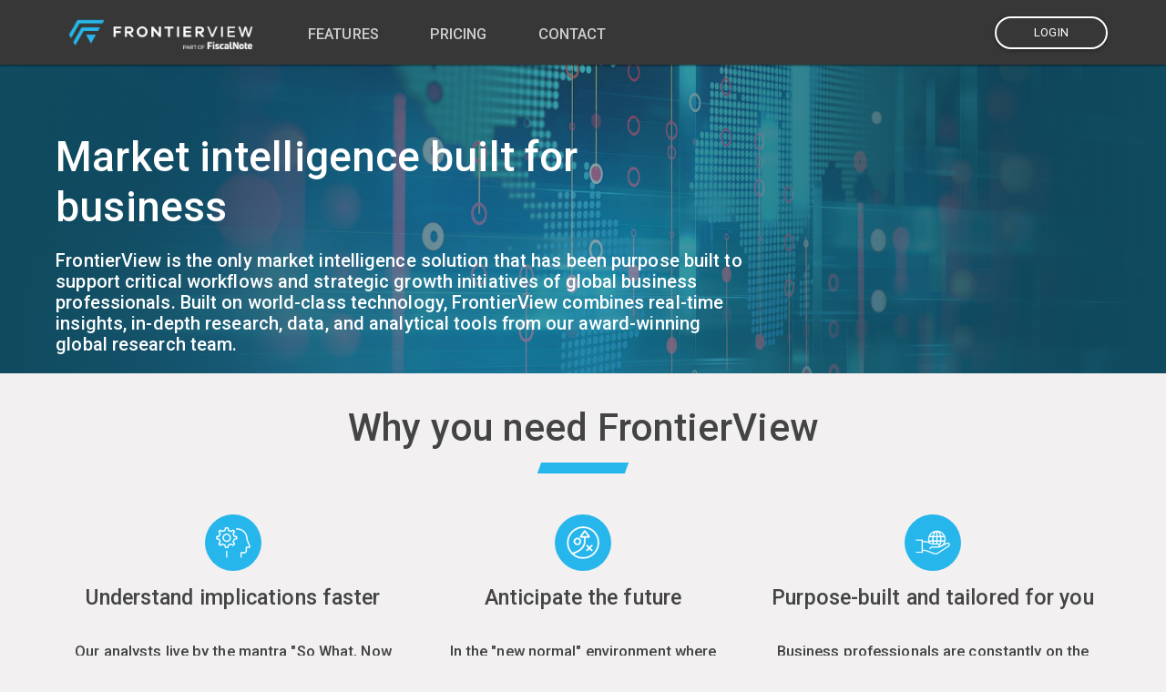

--- FILE ---
content_type: text/css; charset=UTF-8
request_url: https://app.frontierview.com/static/css/309.e54cbec7.chunk.css
body_size: 1464
content:
.Marketing_main-nav__HN9Bh{background-color:#383737!important;min-height:71px;padding:0 5%;z-index:9998}.Marketing_anchor1__cHeX-{display:block;position:relative;top:-165px}.Marketing_anchor2__hzsYE{display:block;position:relative;top:-85px}.Marketing_main-nav__HN9Bh .Marketing_navbar__WLHBO{box-shadow:none}.Marketing_containerOverride__i6m2z{margin-top:-30px}.Marketing_main-nav__HN9Bh img{width:89px}.Marketing_login__MKoKc{margin:15px 0}.Marketing_login-btn__hrSal{background:#383737!important;border:2px solid #fff;border-radius:50px;height:36px;padding:5px;width:124px}.Marketing_banner-1__KArN-{background-image:linear-gradient(90deg,#104b5f,#104b5f80,#104b5f),url(https://s3.amazonaws.com/images.frontierview.com/fv3/landing-page/banner.jpg);background-position:50%;background-repeat:no-repeat;background-size:cover;color:#fff;display:flex;height:340px;margin-bottom:50px;width:100%}@media (max-width:576px){.Marketing_banner-1__KArN-{height:500px}}.Marketing_banner-1__KArN- h1{font-size:46px;margin-bottom:20px;margin-top:75px}@media (max-width:768px) and (min-width:576px){.Marketing_banner-subtitle__nRaTS>h1{font-size:2.2rem!important}.Marketing_banner-subtitle__nRaTS>h2{font-size:1.4rem!important}}@media (max-width:576px){.Marketing_banner-subtitle__nRaTS>h1{font-size:1.8rem!important}.Marketing_banner-subtitle__nRaTS>h2{font-size:1.2rem!important}}.Marketing_card-1__epwdR{border-radius:0;margin:0 auto;top:-50%;width:92%}.Marketing_card-1__epwdR div{padding:16px 0}.Marketing_card-1__epwdR>div{align-items:center;padding-left:16px;padding-right:16px;text-align:center}.Marketing_card-1__epwdR button{box-shadow:none;font-weight:700;padding:16px 40px}.Marketing_divider__c80N\+{background:#27b6eb;display:inline-block;height:12px;margin-bottom:40px;margin-top:6px;transform:skewX(-20deg);width:96px}.Marketing_reasonIcon__Q5Tej{background:#27b6eb;border-radius:50px;height:62px;margin:0 auto;width:62px}.Marketing_reasonIcon__Q5Tej>img{height:62px;width:62px}.Marketing_reasonWrap__BzHZ7{max-width:350px}.Marketing_reasons__wN23K{margin:0 auto;max-width:90%}.Marketing_reasons__wN23K>h1{font-size:42px;margin-top:-15px}.Marketing_reasons__wN23K h2{margin-bottom:36px;margin-top:16px}.Marketing_reasons__wN23K h3{margin:0 auto 20px;max-width:350px}.Marketing_tagline__32PJ8 h1{font-size:42px}.Marketing_tagline__32PJ8 h2{margin:0 auto;max-width:86%}.Marketing_contentInfo__zYPyS{background-color:#fff;padding:50px 0 50px 4%}.Marketing_contentType__iGbcA{padding:15px}.Marketing_contentType__iGbcA h1{font-weight:700;margin-bottom:1px}.Marketing_imgContainerCol__RlBR5{align-items:center;display:flex;padding-right:0}.Marketing_imgContainer__LiiFQ{max-height:650px;overflow:hidden;width:inherit}.Marketing_imgContainer__LiiFQ>img{max-width:900px;width:132%}.Marketing_membershipHeader__Q88VK{margin-bottom:20px;margin-top:40px}.Marketing_membershipHeader__Q88VK h1{font-size:46px}.Marketing_cardsContainer__fl7v3{margin:0 auto;width:90%}.Marketing_cardOverlay__fneJX{background-color:#ffffff80;height:390px;left:0;position:absolute;top:0;width:100%;z-index:100}.Marketing_comingSoon__Wt-2H{z-index:200}.Marketing_memberTypeCard__6GZjF{display:flex;flex-direction:column;justify-content:space-between;min-height:390px;padding:30px;text-align:center}.Marketing_memberTypeCard__6GZjF>.Marketing_title__kqOra{min-height:35px}.Marketing_memberTypeCard__6GZjF>.Marketing_subtitle__GN3mt{min-height:50px}.Marketing_memberTypeCard__6GZjF>.Marketing_price__KfJcZ{min-height:100px}.Marketing_memberTypeCard__6GZjF>.Marketing_noprice__q2uJN{line-height:100px}.Marketing_memberTypeCard__6GZjF>.Marketing_price__KfJcZ>.Marketing_value__GfIb5{font-size:60px}.Marketing_memberTypeCard__6GZjF button{box-shadow:none;font-weight:700;margin:0 auto;min-height:56px;width:75%}.Marketing_memberType__GhYSq h5{font-weight:700;margin-bottom:94px;margin-top:30px}.Marketing_features__pz2PQ{text-align:left}.Marketing_features__pz2PQ svg{left:16px;margin-right:10px;position:absolute}.Marketing_features__pz2PQ>h3>div{padding-left:22px;position:relative}.Marketing_banner-2__BWtv9{background-image:linear-gradient(180deg,#61625e80,#61625e),url(https://s3.amazonaws.com/images.frontierview.com/fv3/landing-page/footer.jpg);background-position-x:50%;background-position-y:25%;background-repeat:no-repeat;background-size:cover;color:#fff;display:flex;height:440px;margin-top:50px;width:100%}.Marketing_force-width__0BvUB{margin:0 auto;max-width:95%}.Marketing_banner-2__BWtv9>div{align-items:center;display:flex}.Marketing_banner-2__BWtv9 h4{top:40px}.Marketing_banner-2__BWtv9 h1{font-size:46px;margin-top:40px}.Marketing_banner-2__BWtv9 button{box-shadow:none;font-weight:700;min-height:56px;width:75%}.Marketing_brandWidth__CkwSc img{width:225px}.Marketing_navLink__myZY1 h5{margin-bottom:0;margin-top:4px}
/*# sourceMappingURL=309.e54cbec7.chunk.css.map*/

--- FILE ---
content_type: text/plain
request_url: https://www.google-analytics.com/j/collect?v=1&_v=j102&a=454724411&t=pageview&_s=1&dl=https%3A%2F%2Fapp.frontierview.com%2F&dp=%2F&ul=en-us%40posix&dt=Market%20Intelligence%20Built%20for%20Business&sr=1280x720&vp=1280x720&_u=IEBAAAABAAAAACAAI~&jid=1194296033&gjid=928696790&cid=584614583.1769446477&tid=UA-158744198-1&_gid=615221918.1769446477&_r=1&_slc=1&z=1547042597
body_size: -452
content:
2,cG-51D92TDQM7